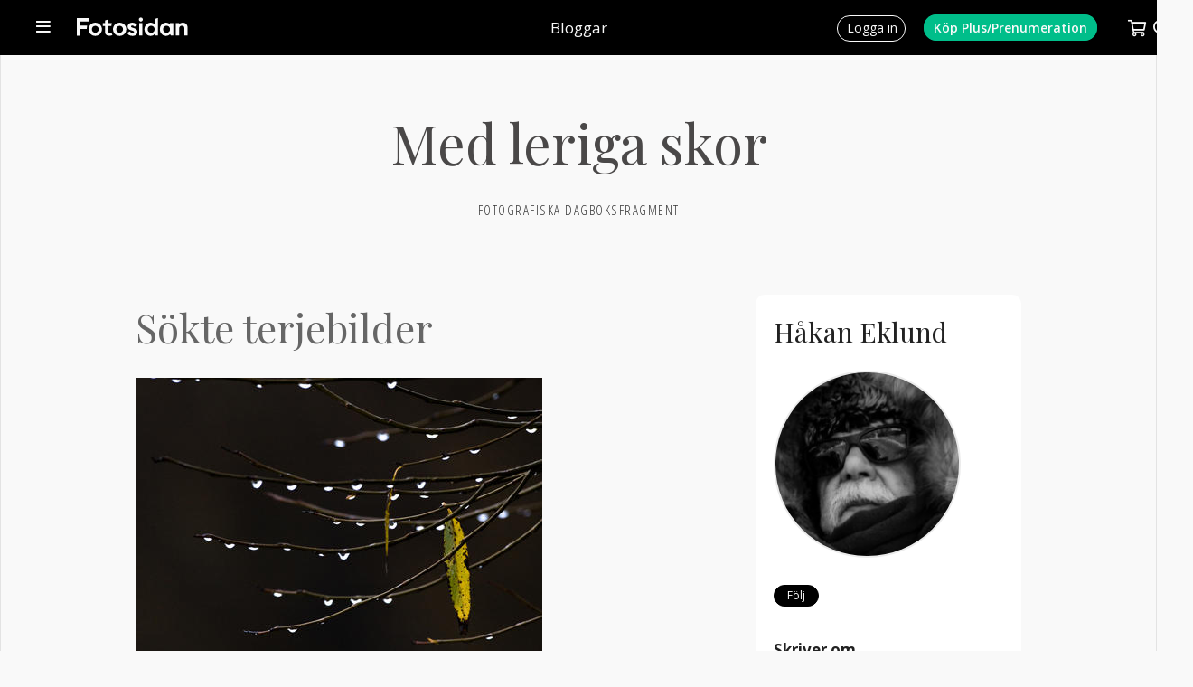

--- FILE ---
content_type: text/html; charset=UTF-8
request_url: https://www.fotosidan.se/blogs/hawk/index.htm?date=2008-10-01
body_size: 11097
content:
<!DOCTYPE html>
<html lang='sv' itemprop itemtype='https://schema.org/Article'>
<head prefix='og: http://ogp.me/ns# fb: http://ogp.me/ns/fb# fotosidan: http://ogp.me/ns/fb/fotosidan#'>
    <meta name="viewport" content="width=device-width, initial-scale=1, user-scalable=yes">
    <script src="/js/jquery-3.3.1.min.js"></script>
<script>if (typeof Prototype !== "undefined") $.noConflict(); var $jq=jQuery;</script>
<script language="javascript" type="text/javascript" src="/scripts/json2.min.js?v=1769155001"></script>
<script language="javascript" type="text/javascript" src="/scripts/ajax.min.js?v=1769155001"></script>
<meta http-equiv="X-UA-Compatible" content="IE=edge" />

<link rel="stylesheet" type="text/css" href="/style-std.css?v=1769155001">

<style type="text/css">
  @import url(/style-base.css?v=1769155001);
  @import url(/style-shop-std.css?v=1769155001);
  @import url(/style-headers.css?v=1769155001);
  @import url(/style-std-docs.css?v=1769155001);
  @import url(/style-std-tabs.css?v=1769155001);
  @import url(/style-std-blogs.css?v=1769155001);
  @import url(/style-std-calendar.css?v=1769155001);
    @import url(/style-std-responsive.css?v=1769155001);
  @import "/js/rangeslider/rangeslider.css";
  </style>
    <link rel="apple-touch-icon" sizes="57x57" href="/favicons/apple-icon-57x57.png">
<link rel="apple-touch-icon" sizes="60x60" href="/favicons/apple-icon-60x60.png">
<link rel="apple-touch-icon" sizes="72x72" href="/favicons/apple-icon-72x72.png">
<link rel="apple-touch-icon" sizes="76x76" href="/favicons/apple-icon-76x76.png">
<link rel="apple-touch-icon" sizes="114x114" href="/favicons/apple-icon-114x114.png">
<link rel="apple-touch-icon" sizes="120x120" href="/favicons/apple-icon-120x120.png">
<link rel="apple-touch-icon" sizes="144x144" href="/favicons/apple-icon-144x144.png">
<link rel="apple-touch-icon" sizes="152x152" href="/favicons/apple-icon-152x152.png">
<link rel="apple-touch-icon" sizes="180x180" href="/favicons/apple-icon-180x180.png">
<link rel="icon" type="image/png" sizes="192x192"  href="/favicons/android-icon-192x192.png">
<link rel="icon" type="image/png" sizes="32x32" href="/favicons/favicon-32x32.png">
<link rel="icon" type="image/png" sizes="96x96" href="/favicons/favicon-96x96.png">
<link rel="icon" type="image/png" sizes="16x16" href="/favicons/favicon-16x16.png">
<link rel="manifest" href="/favicons/manifest.json">
<meta name="msapplication-TileColor" content="#ffffff">
<meta name="msapplication-TileImage" content="/favicons/ms-icon-144x144.png">
<meta name="theme-color" content="#ffffff"><script src='/js/fstools.js?v=1769155001'></script>
    <title>Med leriga skor - Fotosidan</title>

<link rel="EditURI" type="application/rsd+xml" title="RSD" href="https://www.fotosidan.se/blogs/hawk/rsd.xml" />

<link rel="alternate" type="application/rss+xml" title="Prenumerera på denna blogg" href="https://www.fotosidan.se/newsfeeds/blog.xml?ID=hawk">

<script type="text/javascript">
$(document).ready(function() { 
  convertLightbox("blog"); addGalleryImageIcon(); 
  $(".blogentry a img").bind("contextmenu", function(e) { e.preventDefault(); 
     showCopyrightBox("(c) Håkan Eklund", $(this)); return false; });
});
</script>
<script src="/lightview3/js/excanvas/excanvas.js"></script>
<script src="/lightview3/js/spinners/spinners.min.js"></script>
<script src="/lightview3/js/lightview/lightview.js?v=1"></script>
<link rel="stylesheet" type="text/css" href="/lightview3/css/lightview/lightview.css?v=1" />
<script>Lightview.setDefaultSkin('mac');</script>
  	<!-- fs-web-07.whitebalance.se  0.56 default -->
	<script language="javascript" type="text/javascript">
	MEMBER_TYPE="";
	USER_LOGIN="";
	REQUEST_METHOD="GET";
	REQUEST_URI="/blogs/hawk/index.htm?date=2008-10-01";
	PRINT_URL="?__style=print";
	</script>
	
    
    <!-- Google tag (gtag.js) -->
<script async src="https://www.googletagmanager.com/gtag/js?id=G-CY4RFTW4NP"></script>
<script>
window.dataLayer = window.dataLayer || [];
function gtag(){dataLayer.push(arguments);}
gtag('js', new Date());
gtag('set', {"send_page_view":false,"anonymize_ip":true});
gtag('config', 'G-CY4RFTW4NP');
</script>

</head>
<body  class='std  section-blogs blog-layout-nwide'  id='blog-index' >    <a name='pagetop'></a>

    
    <script>
window.fbAsyncInit = function() { FB.init({	appId: '10150102323605066', xfbml: true, version: 'v2.5', cookie: true }); };
(function(d, s, id){
  var js, fjs = d.getElementsByTagName(s)[0];
  if (d.getElementById(id)) {return;}
  js = d.createElement(s); js.id = id;
  js.src = "//connect.facebook.net/sv_SE/sdk.js";
  fjs.parentNode.insertBefore(js, fjs);
}(document, 'script', 'facebook-jssdk'));
</script>
<div class="topbar-smallheader" id="topbar-smallheader">
  
  <div class="topbar-smallheader-content">

    <div class="topbar-item" id="topbar-mainmenu-item">
      <a href="javascript:void(0)" onclick="toggleMenu('mainmenu')">
        <span></span>
      </a>
      <div id="topbar-mainmenu" class="topbar-menu left" style="display:none;">
        <ul class='topbar-menu' id=''><li id='menu-start'><a href='/articles.htm'>Artiklar</a></li><li id='menu-bilder' class='wsubmenu'><a href='/gallery/index.htm'>Bilder</a><ul class='submenu'><li><a href='/gallery/listpic.htm?days=3&sort=folder2item.ctime+desc&_folders[]=27000'>Nya i Bildkritik</a></li><li><a href='/gallery/listpic.htm?days=3&sort=ptime+desc'>Nya bilder</a></li><li><a href='/gallery/favorites.htm'>Favoriter</a></li><li><a href='/gallery/toplist.htm'>Topplistor</a></li><li class='nd'><a href='/contest/index.htm'>Tävlingar</a></li></ul></li>
<li id='menu-tavlingar' class='wsubmenu'><a href='/contest/index.htm'>Fototävlingar</a><ul class='submenu'><li><a href='/contest/index.htm'>Fotosidan Masters</a></li><li class='nd'><a href='/challenge/index.htm'>Utmaningar / Foto-cup</a></li></ul></li>
<li id='menu-gfs'><a href='/gallerifs/index.htm'>Galleri Fotosidan</a></li><li id='menu-grupper'><a href='/groups/index.htm'>Grupper</a></li><li id='menu-forum'><a href='/forum/whats-new/'>Forum</a></li><li id='menu-bloggar'><a href='/blogs/index.htm'>Bloggar</a></li><li id='menu-members'><a href='/member/search.htm'>Fotografer</a></li><li id='menu-akademi'><a href='/akademi/index.htm'>Fotosidan Akademi</a></li><li id='menu-magasin' class='wsubmenu'><a href='/magasin/index.htm'>Fotosidan Magasin</a><ul class='submenu'><li><a href='/membershop/magasin-extra.htm'>Prenumerera</a></li><li><a href='/magasin/digital.htm'>Läs digitalt</a></li><li class='nd'><a href='/magasin/index.htm'>Kundtjänst</a></li></ul></li>
<li id='menu-proffsfoto'><a href='/proffsfoto/index.htm'>Proffsfoto</a></li><li id='menu-tv'><a href='/cldoc/tv/index.htm'>TV</a></li><li id='menu-podd'><a href='/poddradio/index.htm'>Poddradio</a></li><li id='menu-kopsalj'><a href='/classifieds/index.htm'>Köp &amp; sälj</a></li><li id='menu-produkter'><a href='/prylar/index.htm'>Prylar</a></li><li id='menu-butiken' class='wsubmenu'><a href='/membershop/'>Butik</a><ul class='submenu'><li><a href='/membershop/plus.htm'>Medlemskap</a></li><li><a href='/membershop/magasin.htm'>Fotosidan Magasin</a></li><li class='nd'><a href='/membershop/books.htm'>Böcker</a></li></ul></li>
<li id='menu-kalender'><a href='/calendar/index.htm'>Kalender</a></li><li id='menu-search' class='wsubmenu'><a href=''>Sök</a><ul class='submenu'><li><a href='/gallery/searchpic.htm'>Sök bilder</a></li><li><a href='/member/search.htm'>Sök medlem</a></li><li><a href='/forum/search.php'>Sök i forum</a></li><li class='nd'><a href='/classifieds/search.htm'>Sök annonser</a></li></ul></li>
</ul>      </div>
      <div id="topbar-mainmenu-info" class="topbar-info" style="display:none;"></div>
    </div>
   
    <div class="topbar-item topbar-logo insection" id="topbar-logo">
      <a href="/" title="Till förstasidan"></a>
    </div>

          <div class="topbar-item" id="topbar-sectiontitle"><h1><a href='/blogs/index.htm'>Bloggar</a></h1></div>
    
    <div class="topbar-item" id="topbar-extra"></div>

    <div class="topbar-item" id="topbar-userbox">
              <div class="topbar-item" id="topbar-login">
          <a href="/login.htm?_referer=%2Fblogs%2Fhawk%2Findex.htm%3Fdate%3D2008-10-01"><span>Logga in</span></a>
        </div>
        <div class="topbar-item" id="topbar-register">
          <a href="/membershop/plus.htm?_referer=%2Fblogs%2Fhawk%2Findex.htm%3Fdate%3D2008-10-01"><span>Köp Plus/Prenumeration<span></a> 
        </div>
      
	  	  <div class="topbar-item empty" id="topbar-cartsizebox">
		 <a href="javascript:void(0)" onclick="toggleMenu('shopcart', function() { loadCart(); })">
			<span id="topbar-shopcart-size">0</span>
		 </a>
   	  </div>

      <div id="topbar-shopcart" class="topbar-menu" style="display:none;">
		<div id="topbar-shopcart-content">
		</div>
		<div id="topbar-shopcart-delivery">
		     Leverans till land: <select id="topbar-shopcart-country">
		       <option value="sverige">Sverige</option>
		       <option value="skandinavien">Skandinavien</option>
		       <option value="europa">Europeiskt land</option>
		       <option value="ejeuropa">Utanför Europa</option>
		     </select>
		</div>
		<div id="topbar-shopcart-buttons">
		     <a class="" id="topbar-shopcart-closebtn">Fortsätt handla</a>
		     <a class="" id="topbar-shopcart-emptybtn">Töm varukorgen</a>
		     <a class="slimbutton" id="topbar-shopcart-checkoutbtn" href="/membershop/checkout.htm">Till Betala</a>
		</div>
      </div>

	  
      <div class="topbar-item" id="topbar-search">
        <form action="/search/index.htm" method="GET" style="display:none;" id="topbar-searchfield">
          <input id="searchfield" class="fstyle1" type="text" size="20" name="q" placeholder="Ange sökord">
          <input type="hidden" value="1" name="go_search">
		   <a id="topbar-advancedsearch" href="/search/index.htm">Utökad sökning&nbsp;</a>
	    </form> 
        <a href="javascript:void(0)" onclick="toggleSearchField()"><img src='/images/smallheader/header_search.png' alt=''></a>
      </div>
    </div>
    <div class="clear"></div>

  
  </div>
</div>


    <div class="stage">
	  <div class="innerstage"><div class="contentstage"><div class="contentstage-inner">		 <div class="mainstage">
		   <div class="main">
<div class="bloglist bloglist-wide"><div class="blogheader">
  <h1>Med leriga skor</h1>
  <div id="description">FOTOGRAFISKA DAGBOKSFRAGMENT</div>
</div>

<div class="cols indented" >
  <div class="col-wn">

<div class="blogcontent">
<div class="blogentry">

<h1><a href="/blogs/hawk/sokte-terjebilder.htm">Sökte terjebilder</a></h1>
<p><img src="/cldocpart/32962.jpg?m=1" border="0" /><br />Knäckepil <em>(Salix fragilis)</em> längs hemgatan, Hirvensalo 30.10.2008. Foto: Håkan Eklund.<br /><br />Tog 500 mm med på hundpromenaden i morse för att om möjligt hitta den lokala sidensvansflocken. Hittade dem nog, men de hade troligen redan spisat frukost. De satt högt i några asptoppar och väntade på lunchen.<br /><br />Istället började jag titta efter "terjebilder", inspirerad av veckoslutsmötet med Terje Hellesö. Dock lite bökigt och begränsat med den tunga 500 mm. Kollade in bojar i småbåtshamnen som låg i dimma, tog bilder på en kajakpaddlare ute på viken, träd i dimma - men de blev inga terjebilder. <br /><br />På vägen hem såg jag dropparna i silverpilsraden längs hemgatan, med några enstaka löv dinglande i kviströran. Det kraftiga teleobjektivet gör att träden i bakgrunden blir alldeles mörka och med ens  får jag en gnutta terjekänsla ...<br />500 mm balanserande på enbenaren, 800 ISO, f 8, 1/160 s.</p>
<p>Den som inte känner norsksvensken Terje H kan gå in och kolla hans hemsida med mycket intressant material, både i ord och bild (samt hans blogg):<br /><br /><a href="http://www.helleso.com/start.asp">http://www.helleso.com/start.asp</a><br /><br /><a href="http://terjehelleso.wordpress.com/">http://terjehelleso.wordpress.com/</a></p>




<div class="docinfo">
Postat 2008-10-30  09:54 | Läst 10075 ggr. |
<a href="23801.htm" title="Klicka här för att få en permanent länk till detta inlägg och möjlighet att e-posta det till någon">Permalink</a>
   | <a href="23801.htm#comments">Kommentarer (2)</a> |
  <a href="23801.htm#comments">Kommentera</a>

</div>

<div class="social-bookmarks-wide">
    <ul>

    <li class="soc-facebook">
      <div class="fb-like"
         data-href="https://www.fotosidan.se/blogs/hawk/sokte-terjebilder.htm"
         data-layout="button_count"
         data-action="like"
         data-show-faces="false"
         data-share="true"></div>
    </li>

    <li class="soc-twitter">
      <a href="https://twitter.com/share"
         class="twitter-share-button"
         data-url="https://www.fotosidan.se/blogs/hawk/sokte-terjebilder.htm"
         data-via="fotosidan" data-lang="sv">Tweeta</a>
    </li>

    <li class="soc-email">
      <a href="/tools/sendtofriend.htm?url=https%3A%2F%2Fwww.fotosidan.se%2Fblogs%2Fhawk%2Fsokte-terjebilder.htm"><i class="fa fa-envelope"></i></a>
    </li>

    <li class="soc-gplus">
      <g:plusone size="medium" href="https://www.fotosidan.se/blogs/hawk/sokte-terjebilder.htm="></g:plusone>
    </li>

    </ul>
</div>
</div>
<div class="blogentry">

<h1><a href="/blogs/hawk/om-bildspraket.htm">Om bildspråket</a></h1>
<img border="0" src="/cldocpart/32889.jpg?m=1" /><br />Ekorre i sk&auml;rg&aring;rdsskog, Satava, &Aring;bo 29.10.2008. Foto: H&aring;kan Eklund.<br /><br />M&ouml;tet med Terje Helles&ouml; under veckoslutet k&auml;ndes som en v&auml;ndpunkt. Vilken intressant m&auml;nniska och naturfotograf! En kille som fokuserar p&aring; inre v&auml;rden, b&aring;de bildm&auml;ssigt och &quot;utrustningsm&auml;ssigt&quot; - dvs. allt snobbande med fin utrustning och ljusstarka objektiv tillh&ouml;r sekund&auml;ra v&auml;rden. Det &auml;r resultatet som r&auml;knas, inget annat.<br /><br />Dessutom var han ju en supermysig kille; vi (en del av v&aring;r naturfotogrupp) hade fina diskussioner med honom till l&aring;ngt in p&aring; l&ouml;rdagnatten. Om fotografering, litteratur och musik. Alltmedan den f&ouml;rsta h&ouml;ststormen drog &ouml;ver &Aring;lands&ouml;arna.<br /><br />Innan det hann vi under l&ouml;rdagen titta igenom ettusen Hells&ouml;-bilder, med kommentarer av fotografen sj&auml;lv. Det blev m&aring;nga timmar om bildspr&aring;k; &auml;ntligen n&aring;got p&aring; djupet om personliga bildstilar - om fotografens tolkning av motivet. Motiv och bild kan ju vara tv&aring; helt olika saker. &quot;N&auml;r skall vi fotografer b&ouml;rja l&auml;ra oss att verkligen se bilderna?&quot; fr&aring;gade Terje. &quot;N&auml;r skall vi l&auml;ra oss att se l&auml;ngre &auml;n till motiven, att kunna se bortom b&aring;de motiv och teknik?&quot;<br /><br />Det blev mycket kvar p&aring; &quot;h&aring;rddisken&quot;, som det tar tid att sm&auml;lta och processera. Jag fick massor av id&eacute;er; men f&ouml;rst skall jag i lugn och ro njuta av hans bok &quot;Min plats i ljuset&quot; (2005) som jag k&ouml;pte. D&auml;r finns mycket av hans bildspr&aring;k; s&aring;dant som skulle platsa i vilket konstgalleri som helst!<br /><br />S&auml;tter in en helt vanlig bild, en sk&auml;rg&aring;rdsekorre ute p&aring; &ouml;n Satava som jag kort bes&ouml;kte idag. Slet mig fr&aring;n datorn n&aring;gra timmar, missade en tret&aring;ig hackspett (just n&auml;r jag lyfte 500 mm fl&ouml;g den till n&auml;sta &ouml;), men m&ouml;tte en r&ouml;dr&auml;v och denna ekorre. B&aring;da avbildades, utan n&aring;gon st&ouml;rre chans till inkludering av &quot;det egna bildspr&aring;ket&quot; - som jag &auml;nnu inte hittat, k&auml;nns det liksom.




<div class="docinfo">
Postat 2008-10-29  16:13 | Läst 9878 ggr. |
<a href="23778.htm" title="Klicka här för att få en permanent länk till detta inlägg och möjlighet att e-posta det till någon">Permalink</a>
   | <a href="23778.htm#comments">Kommentarer (2)</a> |
  <a href="23778.htm#comments">Kommentera</a>

</div>

<div class="social-bookmarks-wide">
    <ul>

    <li class="soc-facebook">
      <div class="fb-like"
         data-href="https://www.fotosidan.se/blogs/hawk/om-bildspraket.htm"
         data-layout="button_count"
         data-action="like"
         data-show-faces="false"
         data-share="true"></div>
    </li>

    <li class="soc-twitter">
      <a href="https://twitter.com/share"
         class="twitter-share-button"
         data-url="https://www.fotosidan.se/blogs/hawk/om-bildspraket.htm"
         data-via="fotosidan" data-lang="sv">Tweeta</a>
    </li>

    <li class="soc-email">
      <a href="/tools/sendtofriend.htm?url=https%3A%2F%2Fwww.fotosidan.se%2Fblogs%2Fhawk%2Fom-bildspraket.htm"><i class="fa fa-envelope"></i></a>
    </li>

    <li class="soc-gplus">
      <g:plusone size="medium" href="https://www.fotosidan.se/blogs/hawk/om-bildspraket.htm="></g:plusone>
    </li>

    </ul>
</div>
</div>
<div class="blogentry">

<h1><a href="/blogs/hawk/drunkningen.htm">Drunkningen</a></h1>
<p><img border="0" src="/cldocpart/32754.jpg?m=1" /><br />Olycksb&aring;ten k&ouml;r i cirklar, f&ouml;raren har just drunknat. &Aring;land 24.10.2008. Foto: H&aring;kan Eklund.<br /><br />Hade fotokurs p&aring; &Aring;land med celebriteter som Patrik Larsson och Terje Helles&ouml;. Ett helt fantastisk kursveckoslut, som dock fick lite av en sorgkant - kopplat till bilden ovan. P&aring; fredagkv&auml;ll, efter Patriks &quot;Lightroom-dag&quot;, &aring;kte jag och n&aring;gra kurskolleger fram och &aring;ter till Hus&ouml; biologiska station som ligger i grannkommunen. N&auml;r vi k&ouml;rde &ouml;ver en bro s&aring;g vi tv&aring; sportfiskare i varsin liten motorb&aring;t som fiskade i viken intill. S&aring;g rofyllt ut.<br /><br />P&aring; returf&auml;rden en dryg timme senare ser vi pl&ouml;tsligt en av b&aring;tarna som i ensamt majest&auml;t k&ouml;r i cirklar ute p&aring; fj&auml;rden, alldeles tom. N&aring;gon annan b&aring;t syns inte till. Vi f&ouml;rst&aring;r att det har h&auml;nt n&aring;got, sv&auml;nger ner till en sommarstuga intill d&auml;r det finns folk. De vet inte vad som h&auml;nt, men de har ringt sj&ouml;bevakningen. Sen spanar vi med v&aring;ra kikare f&ouml;r att se om vi eventuellt kunde uppt&auml;cka n&aring;gon i vattenet (den m&ouml;rka punkten till v&auml;nster om b&aring;ten &auml;r en boj ...).<br /><br />Vi s&aring;g inget, och jag tog ett antal bilder (1600 ISO/det b&ouml;rjar bli m&ouml;rkt) av den herrel&ouml;sa b&aring;ten som till slut kom alldeles n&auml;ra strandklipporna. Just d&aring; kom en granne med b&aring;t samtidigt som brandm&auml;n anl&auml;nde, och de lyckades stanna b&aring;ten. Ok, jag och mina kompisar &aring;kte tillbaka till kurslokalen p&aring; &Aring;lands folkh&ouml;gskola. N&auml;r vi kom ut ur klassrummet vid 21-tiden ser jag tidningen &Aring;land ligga p&aring; ett bord, tar den med - och t&auml;nker kanske n&aring;gon p&aring; tidningen skulle vara intresserad av mina bilder. Ringde alla de nummer som fanns i tidningen, ingen svarade. Det var ju sent p&aring; fredagkv&auml;ll. <br /><br />Men sen g&ouml;r jag ett sista f&ouml;rs&ouml;k, ringer nummerf&ouml;rfr&aring;gningen och ber dem koppla mig till konkurrenten Nya &Aring;land - och se, d&auml;r finns folk p&aring; redaktionen som svarar. F&ouml;rst&aring;s blir de eld och l&aring;gor n&auml;r de h&ouml;r att det finns bilder, vill att jag genast kommer till redaktionen i Mariehamn. De vet att ber&auml;tta att killen i b&aring;ten hittats drunknad ... <br /><br />De v&auml;ljer ut tv&aring; bilder, g&ouml;r en kort intervju med mig - och &auml;r f&ouml;rst&aring;s n&ouml;jda att det var just dem jag kontaktade. N&auml;r jag ber&auml;ttar att jag f&ouml;rst ringde konkurenten - som inte svarade, ser de &auml;nnu n&ouml;jdare ut ... <a href="http://www.nyan.ax/nyheter/index.pbs?news_id=37496">http://www.nyan.ax/nyheter/index.pbs?news_id=37496</a><br /><br />Drunkningsincidenten gav f&ouml;rst&aring;s igen en p&aring;minnelse om att balansg&aring;ngen mellan liv och d&ouml;d &auml;r h&aring;rfin.</p>




<div class="docinfo">
Postat 2008-10-27  13:05 | Läst 9903 ggr. |
<a href="23699.htm" title="Klicka här för att få en permanent länk till detta inlägg och möjlighet att e-posta det till någon">Permalink</a>
   | <a href="23699.htm#comments">Kommentarer (4)</a> |
  <a href="23699.htm#comments">Kommentera</a>

</div>

<div class="social-bookmarks-wide">
    <ul>

    <li class="soc-facebook">
      <div class="fb-like"
         data-href="https://www.fotosidan.se/blogs/hawk/drunkningen.htm"
         data-layout="button_count"
         data-action="like"
         data-show-faces="false"
         data-share="true"></div>
    </li>

    <li class="soc-twitter">
      <a href="https://twitter.com/share"
         class="twitter-share-button"
         data-url="https://www.fotosidan.se/blogs/hawk/drunkningen.htm"
         data-via="fotosidan" data-lang="sv">Tweeta</a>
    </li>

    <li class="soc-email">
      <a href="/tools/sendtofriend.htm?url=https%3A%2F%2Fwww.fotosidan.se%2Fblogs%2Fhawk%2Fdrunkningen.htm"><i class="fa fa-envelope"></i></a>
    </li>

    <li class="soc-gplus">
      <g:plusone size="medium" href="https://www.fotosidan.se/blogs/hawk/drunkningen.htm="></g:plusone>
    </li>

    </ul>
</div>
</div>
<div class="blogentry">

<h1><a href="/blogs/hawk/valfardssamhalle.htm">Välfärdssamhälle</a></h1>
<img border="0" src="/cldocpart/32401.jpg?m=1" /><br />Frukter i &ouml;verfl&ouml;d. Hirvensalo 22.10.2008.&nbsp; Foto: H&aring;kan Eklund.<br /><br />Passerade i morse ett hus (med bil p&aring; g&aring;rden, allts&aring; bebott ...) med ett antal &auml;ppeltr&auml;d, med alla frukter p&aring; marken. K&auml;nner hur u-lands m&auml;nniskan i mig blinkar r&ouml;tt, n&auml;r man sett s&aring; m&aring;nga sv&auml;ltande m&auml;nniskor i v&auml;rlden - som skulle ha plockat upp varenda frukt ...<br /><br />Ett enkelt exempel p&aring; att vi lever i ett &ouml;verfl&ouml;dssamh&auml;lle. Dessutom ett samh&auml;lle pr&auml;glat av f&aring;f&auml;nga och spekulation, som r&aring;dande finanskris &auml;r ett ypperligt exempel p&aring;. Det &auml;r inte l&auml;nge sen vi hade en massa kritstrecksrandiga och pushiga&nbsp;isl&auml;ndska aff&auml;rsm&auml;n p&aring; bes&ouml;k i Finland, som f&ouml;rs&ouml;kte k&ouml;pa &auml;n det ena och &auml;n det andra storf&ouml;retaget. Varifr&aring;n kom deras pengar? -&nbsp; fr&aring;gade sig m&aring;nga d&aring;. Idag vet vi svaret. Sanningen brukar alltid uppenbara sig till slut, ocks&aring; i detta fall.<br /><br />F&ouml;r att se &quot;hela bilden&quot; av v&aring;ra f&aring;f&auml;ngliga samh&auml;llen kr&auml;vs det n&aring;gra &aring;rs n&auml;rvaro i ett fattigt land, efter det b&ouml;rjar man se ett och annat i ett helt annat ljus.




<div class="docinfo">
Postat 2008-10-22  13:02 | Läst 9907 ggr. |
<a href="23529.htm" title="Klicka här för att få en permanent länk till detta inlägg och möjlighet att e-posta det till någon">Permalink</a>
   | <a href="23529.htm#comments">Kommentarer (4)</a> |
  <a href="23529.htm#comments">Kommentera</a>

</div>

<div class="social-bookmarks-wide">
    <ul>

    <li class="soc-facebook">
      <div class="fb-like"
         data-href="https://www.fotosidan.se/blogs/hawk/valfardssamhalle.htm"
         data-layout="button_count"
         data-action="like"
         data-show-faces="false"
         data-share="true"></div>
    </li>

    <li class="soc-twitter">
      <a href="https://twitter.com/share"
         class="twitter-share-button"
         data-url="https://www.fotosidan.se/blogs/hawk/valfardssamhalle.htm"
         data-via="fotosidan" data-lang="sv">Tweeta</a>
    </li>

    <li class="soc-email">
      <a href="/tools/sendtofriend.htm?url=https%3A%2F%2Fwww.fotosidan.se%2Fblogs%2Fhawk%2Fvalfardssamhalle.htm"><i class="fa fa-envelope"></i></a>
    </li>

    <li class="soc-gplus">
      <g:plusone size="medium" href="https://www.fotosidan.se/blogs/hawk/valfardssamhalle.htm="></g:plusone>
    </li>

    </ul>
</div>
</div>
<div class="blogentry">

<h1><a href="/blogs/hawk/en-mardrom.htm">En mardröm</a></h1>
<img border="0" src="/cldocpart/32339.jpg?m=1" /><br />Sidensvans i g&aring;rdsr&ouml;nnar, Hirvensalo 19.10.2008.&nbsp; Foto: H&aring;kan Eklund.<br /><br />Senaste natt vaknade jag av en uppskakande mardr&ouml;m strax innan nolltre : Jag befann mig i USA f&ouml;r att f&ouml;lja med valf&ouml;rberedelserna och blev vittne till hur Obama blev m&ouml;rdad och genast br&ouml;t ett inb&ouml;rdeskrig ut. Ett j&auml;vla tumult var det, och jag vaknade&nbsp;.... Det tog en stund att inse att det var en mardr&ouml;m, men jag var s&aring; skakad att det var om&ouml;jligt att somna om! <br /><br />Gick ut f&ouml;r att kolla om tidningen kommit, slog i ett glas r&ouml;dvin - och b&ouml;rjade l&auml;sa &Aring;bo Underr&auml;ttelser och Hufvudstadsbladet. Klockan tre p&aring; natten! F&ouml;rst vid nollfem sn&aring;ret somnade jag p&aring; nytt, i soffan i vardagsrummet.<br /><br />Skrev ig&aring;r en artikel till en tidning, om sidensvansen. Kollade bl.a. in boken &quot;V&auml;gval i minnesmark&quot; (1992) av &nbsp;Gunnar Brusewitz, d&auml;r han i ett kapitel ber&auml;ttar om den engelska &auml;ggherren&nbsp; John Wolley i Muonio (finska Lappland) som under tre &aring;r i medlet av 1850-talet samlade f&aring;gel&auml;gg/-skinn av nordliga arter f&ouml;r olika samlare. &Aring;r 1856 hittades s&aring; den f&ouml;rsta sidensvansh&auml;ckningen av en torpare som blev rikligt bel&ouml;nad. Detta var den f&ouml;rsta vetenskapligt dokumenterade sidensvansh&auml;ckningen i Europa (v&auml;rlden?).&nbsp;<br /><br />N&auml;r ryktet spreds om detta fynd b&ouml;rjade det komma massor med &auml;gg och bon till Wolley, som han s&aring;lde f&ouml;r stora pengar till samlare runt om i Europa... Det var bara utd&ouml;da arter (ex. garf&aring;gel) som betingade h&ouml;gre priser i London &auml;n sidensvans. Wolley sk&auml;nkte ocks&aring; ett bo med fem &auml;gg och ett skinnlagt sidensvansskinn till Kungliga Vetenskapsakademin i Stockholm, som n&auml;mner g&aring;van i sin &Ouml;versikt 1857.<br /><br />S&aring; ung &auml;r k&auml;nnedomen om v&aring;ra f&aring;glar.




<div class="docinfo">
Postat 2008-10-21  14:44 | Läst 9841 ggr. |
<a href="23496.htm" title="Klicka här för att få en permanent länk till detta inlägg och möjlighet att e-posta det till någon">Permalink</a>
   | <a href="23496.htm#comments">Kommentarer (0)</a> |
  <a href="23496.htm#comments">Kommentera</a>

</div>

<div class="social-bookmarks-wide">
    <ul>

    <li class="soc-facebook">
      <div class="fb-like"
         data-href="https://www.fotosidan.se/blogs/hawk/en-mardrom.htm"
         data-layout="button_count"
         data-action="like"
         data-show-faces="false"
         data-share="true"></div>
    </li>

    <li class="soc-twitter">
      <a href="https://twitter.com/share"
         class="twitter-share-button"
         data-url="https://www.fotosidan.se/blogs/hawk/en-mardrom.htm"
         data-via="fotosidan" data-lang="sv">Tweeta</a>
    </li>

    <li class="soc-email">
      <a href="/tools/sendtofriend.htm?url=https%3A%2F%2Fwww.fotosidan.se%2Fblogs%2Fhawk%2Fen-mardrom.htm"><i class="fa fa-envelope"></i></a>
    </li>

    <li class="soc-gplus">
      <g:plusone size="medium" href="https://www.fotosidan.se/blogs/hawk/en-mardrom.htm="></g:plusone>
    </li>

    </ul>
</div>
</div></div><div class='pagectl' title='17' id='pagectl-'><span class='pagectl pagectlpage'>1</span>&nbsp;<a target='_self' class='pagectl pagectlpage'  href='/blogs/hawk/index.htm?date=2008-10-01&amp;skip=5'>2</a>&nbsp;<a target='_self' class='pagectl pagectlpage'  href='/blogs/hawk/index.htm?date=2008-10-01&amp;skip=10'>3</a>&nbsp;<span class='pagectldots'>...&nbsp;</span><a target='_self' class='pagectl pagectlpage'  href='/blogs/hawk/index.htm?date=2008-10-01&amp;skip=15'>4</a>&nbsp;<a  target='_self' class='pagectl pagectlnext'  href='/blogs/hawk/index.htm?date=2008-10-01&amp;skip=5'>Nästa</a>&nbsp;</div>
</div>
<div class="col-m" style="";>
  

<div class="sidebar">
<div class="blogowner">
<h2><a href="/member/view.htm?ID=89569">Håkan Eklund</a></h2>
  <div class="follow">
<div class="followme compact" style="clear:both;">


<div class="followme-tools-box">

<a class="rss-icon" href="/newsfeeds/blog.xml?ID=hawk"></a>

</div>
</div></div>
</div>

  

<div id="authorportrait">
  <img src='https://obj.fotosidan.se/obj/cache/2c/2c7fee1191b78a921f2e34d3ea98ac6e.jpg'  border='0' alt="">    
</div>
<div>
</div>

<div class="functionbox">
<ul class="functions">


  
  
  



  
 

  
  
</ul>

  <a href='/member/network/addwatch.htm?reference=89569&amp;_referer=%2Fblogs%2Fhawk%2Findex.htm%3Fdate%3D2008-10-01' class='slimbutton sml follow'>Följ</a>
</div>


<div class="cloudContainer">
<h2>Skriver om</h2>

</div>


<h2>Innehållskategorier</h2>
<div class='cloudContainer x'><ul><li>Intresse - Bilddagbok</li><ul></div>

<div class="blogg-dates">
 <h2>Arkiv</h2>
  <ul><li><a href='index.htm?date=2025-12-01'>December 2025</a></li><li><a href='index.htm?date=2025-11-01'>November 2025</a></li><li><a href='index.htm?date=2025-10-01'>Oktober 2025</a></li><li><a href='index.htm?date=2025-09-01'>September 2025</a></li><li><a href='index.htm?date=2025-08-01'>Augusti 2025</a></li><li><a href='index.htm?date=2025-06-01'>Juni 2025</a></li><li><a href='index.htm?date=2025-05-01'>Maj 2025</a></li><li><a href='index.htm?date=2025-04-01'>April 2025</a></li><li><a href='index.htm?date=2025-03-01'>Mars 2025</a></li><li><a href='index.htm?date=2025-02-01'>Februari 2025</a></li><li><a href='index.htm?date=2025-01-01'>Januari 2025</a></li><li><a href='index.htm?date=2024-11-01'>November 2024</a></li><li><a href='index.htm?date=2024-10-01'>Oktober 2024</a></li><li><a href='index.htm?date=2024-09-01'>September 2024</a></li><li><a href='index.htm?date=2024-07-01'>Juli 2024</a></li><li><a href='index.htm?date=2024-04-01'>April 2024</a></li><li><a href='index.htm?date=2024-03-01'>Mars 2024</a></li><li><a href='index.htm?date=2024-01-01'>Januari 2024</a></li><li><a href='index.htm?date=2023-12-01'>December 2023</a></li><li><a href='index.htm?date=2023-11-01'>November 2023</a></li><li><a href='index.htm?date=2023-10-01'>Oktober 2023</a></li><li><a href='index.htm?date=2023-09-01'>September 2023</a></li><li><a href='index.htm?date=2023-08-01'>Augusti 2023</a></li><li><a href='index.htm?date=2023-07-01'>Juli 2023</a></li><li><a href='index.htm?date=2023-06-01'>Juni 2023</a></li><li><a href='index.htm?date=2023-05-01'>Maj 2023</a></li><li><a href='index.htm?date=2023-04-01'>April 2023</a></li><li><a href='index.htm?date=2023-03-01'>Mars 2023</a></li><li><a href='index.htm?date=2023-02-01'>Februari 2023</a></li><li><a href='index.htm?date=2023-01-01'>Januari 2023</a></li><li><a href='index.htm?date=2022-12-01'>December 2022</a></li><li><a href='index.htm?date=2022-11-01'>November 2022</a></li><li><a href='index.htm?date=2022-10-01'>Oktober 2022</a></li><li><a href='index.htm?date=2022-09-01'>September 2022</a></li><li><a href='index.htm?date=2022-08-01'>Augusti 2022</a></li><li><a href='index.htm?date=2022-07-01'>Juli 2022</a></li><li><a href='index.htm?date=2022-06-01'>Juni 2022</a></li><li><a href='index.htm?date=2022-05-01'>Maj 2022</a></li><li><a href='index.htm?date=2022-04-01'>April 2022</a></li><li><a href='index.htm?date=2022-03-01'>Mars 2022</a></li><li><a href='index.htm?date=2022-02-01'>Februari 2022</a></li><li><a href='index.htm?date=2022-01-01'>Januari 2022</a></li><li><a href='index.htm?date=2021-12-01'>December 2021</a></li><li><a href='index.htm?date=2021-11-01'>November 2021</a></li><li><a href='index.htm?date=2021-10-01'>Oktober 2021</a></li><li><a href='index.htm?date=2021-09-01'>September 2021</a></li><li><a href='index.htm?date=2021-08-01'>Augusti 2021</a></li><li><a href='index.htm?date=2021-07-01'>Juli 2021</a></li><li><a href='index.htm?date=2021-06-01'>Juni 2021</a></li><li><a href='index.htm?date=2021-05-01'>Maj 2021</a></li><li><a href='index.htm?date=2021-04-01'>April 2021</a></li><li><a href='index.htm?date=2021-03-01'>Mars 2021</a></li><li><a href='index.htm?date=2021-02-01'>Februari 2021</a></li><li><a href='index.htm?date=2021-01-01'>Januari 2021</a></li><li><a href='index.htm?date=2020-12-01'>December 2020</a></li><li><a href='index.htm?date=2020-11-01'>November 2020</a></li><li><a href='index.htm?date=2020-10-01'>Oktober 2020</a></li><li><a href='index.htm?date=2020-09-01'>September 2020</a></li><li><a href='index.htm?date=2020-08-01'>Augusti 2020</a></li><li><a href='index.htm?date=2020-07-01'>Juli 2020</a></li><li><a href='index.htm?date=2020-06-01'>Juni 2020</a></li><li><a href='index.htm?date=2020-05-01'>Maj 2020</a></li><li><a href='index.htm?date=2020-04-01'>April 2020</a></li><li><a href='index.htm?date=2020-03-01'>Mars 2020</a></li><li><a href='index.htm?date=2020-02-01'>Februari 2020</a></li><li><a href='index.htm?date=2020-01-01'>Januari 2020</a></li><li><a href='index.htm?date=2019-12-01'>December 2019</a></li><li><a href='index.htm?date=2019-11-01'>November 2019</a></li><li><a href='index.htm?date=2019-10-01'>Oktober 2019</a></li><li><a href='index.htm?date=2019-09-01'>September 2019</a></li><li><a href='index.htm?date=2019-08-01'>Augusti 2019</a></li><li><a href='index.htm?date=2019-07-01'>Juli 2019</a></li><li><a href='index.htm?date=2019-06-01'>Juni 2019</a></li><li><a href='index.htm?date=2019-05-01'>Maj 2019</a></li><li><a href='index.htm?date=2019-04-01'>April 2019</a></li><li><a href='index.htm?date=2019-03-01'>Mars 2019</a></li><li><a href='index.htm?date=2019-02-01'>Februari 2019</a></li><li><a href='index.htm?date=2019-01-01'>Januari 2019</a></li><li><a href='index.htm?date=2018-12-01'>December 2018</a></li><li><a href='index.htm?date=2018-11-01'>November 2018</a></li><li><a href='index.htm?date=2018-10-01'>Oktober 2018</a></li><li><a href='index.htm?date=2018-09-01'>September 2018</a></li><li><a href='index.htm?date=2018-08-01'>Augusti 2018</a></li><li><a href='index.htm?date=2018-07-01'>Juli 2018</a></li><li><a href='index.htm?date=2018-06-01'>Juni 2018</a></li><li><a href='index.htm?date=2018-05-01'>Maj 2018</a></li><li><a href='index.htm?date=2018-04-01'>April 2018</a></li><li><a href='index.htm?date=2018-03-01'>Mars 2018</a></li><li><a href='index.htm?date=2018-02-01'>Februari 2018</a></li><li><a href='index.htm?date=2018-01-01'>Januari 2018</a></li><li><a href='index.htm?date=2017-12-01'>December 2017</a></li><li><a href='index.htm?date=2017-11-01'>November 2017</a></li><li><a href='index.htm?date=2017-10-01'>Oktober 2017</a></li><li><a href='index.htm?date=2017-09-01'>September 2017</a></li><li><a href='index.htm?date=2017-08-01'>Augusti 2017</a></li><li><a href='index.htm?date=2017-07-01'>Juli 2017</a></li><li><a href='index.htm?date=2017-06-01'>Juni 2017</a></li><li><a href='index.htm?date=2017-05-01'>Maj 2017</a></li><li><a href='index.htm?date=2017-04-01'>April 2017</a></li><li><a href='index.htm?date=2017-03-01'>Mars 2017</a></li><li><a href='index.htm?date=2017-02-01'>Februari 2017</a></li><li><a href='index.htm?date=2017-01-01'>Januari 2017</a></li><li><a href='index.htm?date=2016-12-01'>December 2016</a></li><li><a href='index.htm?date=2016-11-01'>November 2016</a></li><li><a href='index.htm?date=2016-10-01'>Oktober 2016</a></li><li><a href='index.htm?date=2016-09-01'>September 2016</a></li><li><a href='index.htm?date=2016-08-01'>Augusti 2016</a></li><li><a href='index.htm?date=2016-07-01'>Juli 2016</a></li><li><a href='index.htm?date=2016-06-01'>Juni 2016</a></li><li><a href='index.htm?date=2016-05-01'>Maj 2016</a></li><li><a href='index.htm?date=2016-04-01'>April 2016</a></li><li><a href='index.htm?date=2016-03-01'>Mars 2016</a></li><li><a href='index.htm?date=2016-02-01'>Februari 2016</a></li><li><a href='index.htm?date=2016-01-01'>Januari 2016</a></li><li><a href='index.htm?date=2015-12-01'>December 2015</a></li><li><a href='index.htm?date=2015-11-01'>November 2015</a></li><li><a href='index.htm?date=2015-10-01'>Oktober 2015</a></li><li><a href='index.htm?date=2015-09-01'>September 2015</a></li><li><a href='index.htm?date=2015-08-01'>Augusti 2015</a></li><li><a href='index.htm?date=2015-07-01'>Juli 2015</a></li><li><a href='index.htm?date=2015-06-01'>Juni 2015</a></li><li><a href='index.htm?date=2015-05-01'>Maj 2015</a></li><li><a href='index.htm?date=2015-04-01'>April 2015</a></li><li><a href='index.htm?date=2015-03-01'>Mars 2015</a></li><li><a href='index.htm?date=2015-02-01'>Februari 2015</a></li><li><a href='index.htm?date=2015-01-01'>Januari 2015</a></li><li><a href='index.htm?date=2014-12-01'>December 2014</a></li><li><a href='index.htm?date=2014-11-01'>November 2014</a></li><li><a href='index.htm?date=2014-10-01'>Oktober 2014</a></li><li><a href='index.htm?date=2014-09-01'>September 2014</a></li><li><a href='index.htm?date=2014-08-01'>Augusti 2014</a></li><li><a href='index.htm?date=2014-07-01'>Juli 2014</a></li><li><a href='index.htm?date=2014-06-01'>Juni 2014</a></li><li><a href='index.htm?date=2014-05-01'>Maj 2014</a></li><li><a href='index.htm?date=2014-04-01'>April 2014</a></li><li><a href='index.htm?date=2014-03-01'>Mars 2014</a></li><li><a href='index.htm?date=2014-02-01'>Februari 2014</a></li><li><a href='index.htm?date=2014-01-01'>Januari 2014</a></li><li><a href='index.htm?date=2013-12-01'>December 2013</a></li><li><a href='index.htm?date=2013-11-01'>November 2013</a></li><li><a href='index.htm?date=2013-10-01'>Oktober 2013</a></li><li><a href='index.htm?date=2013-09-01'>September 2013</a></li><li><a href='index.htm?date=2013-08-01'>Augusti 2013</a></li><li><a href='index.htm?date=2013-07-01'>Juli 2013</a></li><li><a href='index.htm?date=2013-06-01'>Juni 2013</a></li><li><a href='index.htm?date=2013-05-01'>Maj 2013</a></li><li><a href='index.htm?date=2013-04-01'>April 2013</a></li><li><a href='index.htm?date=2013-03-01'>Mars 2013</a></li><li><a href='index.htm?date=2013-02-01'>Februari 2013</a></li><li><a href='index.htm?date=2013-01-01'>Januari 2013</a></li><li><a href='index.htm?date=2012-12-01'>December 2012</a></li><li><a href='index.htm?date=2012-11-01'>November 2012</a></li><li><a href='index.htm?date=2012-10-01'>Oktober 2012</a></li><li><a href='index.htm?date=2012-09-01'>September 2012</a></li><li><a href='index.htm?date=2012-08-01'>Augusti 2012</a></li><li><a href='index.htm?date=2012-07-01'>Juli 2012</a></li><li><a href='index.htm?date=2012-06-01'>Juni 2012</a></li><li><a href='index.htm?date=2012-05-01'>Maj 2012</a></li><li><a href='index.htm?date=2012-04-01'>April 2012</a></li><li><a href='index.htm?date=2012-03-01'>Mars 2012</a></li><li><a href='index.htm?date=2012-02-01'>Februari 2012</a></li><li><a href='index.htm?date=2012-01-01'>Januari 2012</a></li><li><a href='index.htm?date=2011-12-01'>December 2011</a></li><li><a href='index.htm?date=2011-11-01'>November 2011</a></li><li><a href='index.htm?date=2011-10-01'>Oktober 2011</a></li><li><a href='index.htm?date=2011-09-01'>September 2011</a></li><li><a href='index.htm?date=2011-08-01'>Augusti 2011</a></li><li><a href='index.htm?date=2011-07-01'>Juli 2011</a></li><li><a href='index.htm?date=2011-06-01'>Juni 2011</a></li><li><a href='index.htm?date=2011-05-01'>Maj 2011</a></li><li><a href='index.htm?date=2011-04-01'>April 2011</a></li><li><a href='index.htm?date=2011-03-01'>Mars 2011</a></li><li><a href='index.htm?date=2011-02-01'>Februari 2011</a></li><li><a href='index.htm?date=2011-01-01'>Januari 2011</a></li><li><a href='index.htm?date=2010-12-01'>December 2010</a></li><li><a href='index.htm?date=2010-11-01'>November 2010</a></li><li><a href='index.htm?date=2010-10-01'>Oktober 2010</a></li><li><a href='index.htm?date=2010-09-01'>September 2010</a></li><li><a href='index.htm?date=2010-08-01'>Augusti 2010</a></li><li><a href='index.htm?date=2010-07-01'>Juli 2010</a></li><li><a href='index.htm?date=2010-06-01'>Juni 2010</a></li><li><a href='index.htm?date=2010-05-01'>Maj 2010</a></li><li><a href='index.htm?date=2010-04-01'>April 2010</a></li><li><a href='index.htm?date=2010-03-01'>Mars 2010</a></li><li><a href='index.htm?date=2010-02-01'>Februari 2010</a></li><li><a href='index.htm?date=2010-01-01'>Januari 2010</a></li><li><a href='index.htm?date=2009-12-01'>December 2009</a></li><li><a href='index.htm?date=2009-11-01'>November 2009</a></li><li><a href='index.htm?date=2009-10-01'>Oktober 2009</a></li><li><a href='index.htm?date=2009-09-01'>September 2009</a></li><li><a href='index.htm?date=2009-08-01'>Augusti 2009</a></li><li><a href='index.htm?date=2009-07-01'>Juli 2009</a></li><li><a href='index.htm?date=2009-06-01'>Juni 2009</a></li><li><a href='index.htm?date=2009-05-01'>Maj 2009</a></li><li><a href='index.htm?date=2009-04-01'>April 2009</a></li><li><a href='index.htm?date=2009-03-01'>Mars 2009</a></li><li><a href='index.htm?date=2009-02-01'>Februari 2009</a></li><li><a href='index.htm?date=2009-01-01'>Januari 2009</a></li><li><a href='index.htm?date=2008-12-01'>December 2008</a></li><li><a href='index.htm?date=2008-11-01'>November 2008</a></li><li><a href='index.htm?date=2008-10-01'>Oktober 2008</a></li><li><a href='index.htm?date=2008-09-01'>September 2008</a></li><li><a href='index.htm?date=2008-08-01'>Augusti 2008</a></li><li><a href='index.htm?date=2008-07-01'>Juli 2008</a></li><li><a href='index.htm?date=2008-06-01'>Juni 2008</a></li><li><a href='index.htm?date=2008-05-01'>Maj 2008</a></li><li><a href='index.htm?date=2008-04-01'>April 2008</a></li><li><a href='index.htm?date=2008-03-01'>Mars 2008</a></li><li><a href='index.htm?date=2008-02-01'>Februari 2008</a></li><li><a href='index.htm?date=2008-01-01'>Januari 2008</a></li><li><a href='index.htm?date=2007-12-01'>December 2007</a></li><li><a href='index.htm?date=2007-11-01'>November 2007</a></li><li><a href='index.htm?date=2007-10-01'>Oktober 2007</a></li><li><a href='index.htm?date=2007-09-01'>September 2007</a></li><li><a href='index.htm?date=2007-08-01'>Augusti 2007</a></li><li><a href='index.htm?date=2007-07-01'>Juli 2007</a></li><li><a href='index.htm?date=2007-06-01'>Juni 2007</a></li><li><a href='index.htm?date=2007-05-01'>Maj 2007</a></li><li><a href='index.htm?date=2007-04-01'>April 2007</a></li></ul></div>


<div class="blogg-bookmarks">
  </div>

</div>

</div></div>

</div><!-- end "bloglist bloglist-wide" -->	<div class="clear"></div>
	</div>
	<div class="clear"></div>
	</div>

	</div>
	<div class="clear"></div>
	</div>

    
	<div class="clear"></div>
	</div>

    
	</div>
	<div class="footer">
  <div class="footer-stage">
    <div class="f-col">
      <div class="pushTitle">Plusmedlemskap</div>
      <div class="pushInfo"
					 <ul>
						 <li><a href="/blogs/index.htm" target="_blank">Blogg</a></li>
						 <li><a href="/articles.htm?_plus=1&skip=0" target="_blank">Premiumartiklar</a></li>
						 <li><a href="/member/photos/" target="_blank">Fri uppladdning</a></li>
						 <li><a href="/cldoc/nytt-pa-fotosidan/var-nya-utrustningsforsakring.htm#" target="_blank">B&auml;ttre pris p&aring; f&ouml;rs&auml;kring</a></li>
						 <li><a href="/cldoc/fotosidan-portfolio.htm" target="_blank">Portfolio</a></li>
						 <li><a href="/magasin/" target="_blank">Rabatt p&aring; Fotosidan Magasin</a></li>
						 <li><a href="/membershop/plus-extra.htm" target="_blank">L&auml;s mer och k&ouml;p</a></li>
					 </ul>
      </div>
    </div>

    <div class="f-col">
      <div class="pushTitle">Fotosidan Magasin</div>
      <div class="pushInfo"><a href="/membershop/magasin.htm">Prenumerera p&aring; Sveriges skarpaste fototidning, full av tips, kunskap och inspiration som g&ouml;r dig till en b&auml;ttre fotograf.</a></div>
      <br>
      <div class="pushTitle">Galleri Fotosidan </div>
      <div class="pushInfo"><a href="/gallerifs/index.htm">V&aring;rt finaste galleri d&auml;r du ans&ouml;ker med en bild f&ouml;r att bli publicerad. En jury fungerar som sluss till detta galleri.</a></div>
    </div>

    <div class="f-col">
      <div class="pushTitle">Fotosidan Akademi</div>
      <div class="pushInfo"><a href="/akademi/index.htm">V&aring;rt utbud av onlinekurser kallar vi Fotosidan Akademi. H&auml;r hittar du ett st&auml;ndigt v&auml;xande kursutbud med inspirerande inl&auml;mningsuppgifter och feedback fr&aring;n kursledaren.</a></div>
      <br>
      <div class="pushTitle">Följ oss</div>
      <div class="pushInfo"><a href="https://www.facebook.com/fotosidan" class="link facebook" target="_blank"></a><a href="https://twitter.com/fotosidan" class="link twitter" target="_blank"></a><a href="https://instagram.com/fotosidan" class="link instagram" target="_blank"></a><a href="/cldoc/rss.htm" class="link rss"></a><br></div>
    </div>
  
    <div class="f-col">
      <div class="pushTitle">Om Fotosidan</div>
      <div class="pushInfo">
      	<a href="/cldoc/nytt-pa-fotosidan/fotosidan-nya-redaktion.htm">Om Fotosidans redaktion</a><br>
      	<a href="https://whitebalance.zendesk.com/hc/sv">Vanliga fr&aring;gor (FAQ)</a><br>
      	<a href="https://whitebalance.zendesk.com/hc/sv/requests/new">Kontakta oss</a><br>
      	<a href="/cldoc/annonsera.htm">Annonsera</a><br>
      	<a href="/cldoc/integritetspolicy.htm">Cookie- och integritetspolicy</a><br>
      	<a href="/cldoc/rules.htm">Generella anv&auml;ndarregler</a><br>
        <a href="/cldoc/kopvillkor.htm">Villkor</a>
      </div>
    </div>
  
    <div class="f-col">
      <div class="pushTitle">Annonsera</div>
      <div class="pushInfo"><a href="/cdn-cgi/l/email-protection#573336213e331731382338243e333639792432">Webb / Print: David Elmfeldt</a><br></div>
    </div>
  </div>

  <div class="footer-stage">
    <div class="separator"></div>
    <div class="f-col">
      <div class="pushTitle">Fotosidan | Fotosidan Magasin</div>
      <div class="pushInfo">
      	White Balance AB
  	  </div>
    </div>
    <div class="f-col" style="float: right; margin-top: 20px;">
  	  <div class="pushInfo">
  	    <img src="/images/fslogo_black.svg" style="width: 200px; height: auto;">
  	  </div>
    </div>
  </div>

</div>




	<script data-cfasync="false" src="/cdn-cgi/scripts/5c5dd728/cloudflare-static/email-decode.min.js"></script><script language="javascript" type="text/javascript">
var isStage = false;
var hiddenElements = [];
</script>
<script language="javascript" type='text/javascript' src='/js/fstopbar.js?v=1769155001'></script>

<script>
var curScrollTop = 0;
$(document).ready(function() {
                    curScrollTop = $(document).scrollTop();
                    $(document).scroll(function() {
                         var y = $(this).scrollTop();
                         var diff = y - curScrollTop;
                         if (diff > 10)
                           {
                           $(".footer-banner.hidden").removeClass("hidden").addClass("display");
                           }
                         else if (diff < -10)
                           {
                           $(".footer-banner.display").removeClass("display").addClass("hidden");
                           }
                         curScrollTop = y;
                         });
                      });
                   
</script><script>
var blockDetected = (document.getElementById('testad1') == undefined || document.getElementById('testad2') == undefined);
    if (blockDetected)
      $("#hello-blocker").show();
    else
      $("#hello-nonplus").show();
    
gtag('set', 'content_group', 'Bloggar');
gtag('set', {"Avdelning":"Bloggar","Layout":"std","Medlemstyp":"-","Annonsblockering":blockDetected ? 'Y' : 'N'});
gtag('set',   'user_properties', {"member_sex":"-","member_type":"-"});
gtag('event', 'page_view', {"Avdelning":"Bloggar","Layout":"std","Medlemstyp":"-","Annonsblockering":blockDetected ? 'Y' : 'N'});
</script>

<script defer src="https://static.cloudflareinsights.com/beacon.min.js/vcd15cbe7772f49c399c6a5babf22c1241717689176015" integrity="sha512-ZpsOmlRQV6y907TI0dKBHq9Md29nnaEIPlkf84rnaERnq6zvWvPUqr2ft8M1aS28oN72PdrCzSjY4U6VaAw1EQ==" data-cf-beacon='{"version":"2024.11.0","token":"d1643d908c5b4fa2a304d31b04bdbedf","r":1,"server_timing":{"name":{"cfCacheStatus":true,"cfEdge":true,"cfExtPri":true,"cfL4":true,"cfOrigin":true,"cfSpeedBrain":true},"location_startswith":null}}' crossorigin="anonymous"></script>
</body>
</html>

